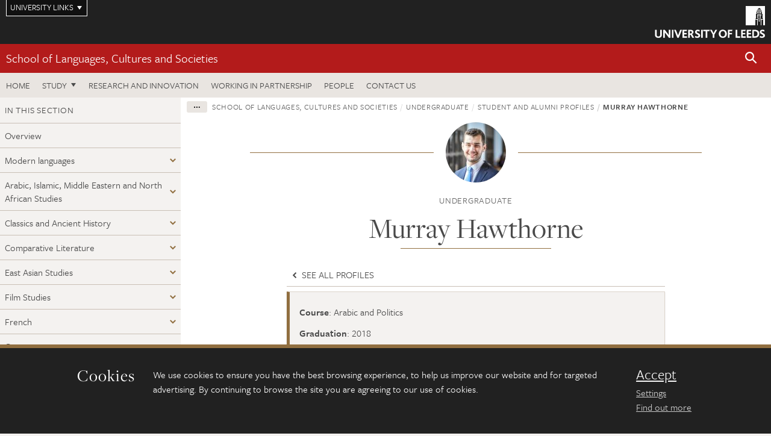

--- FILE ---
content_type: text/html; charset=UTF-8
request_url: https://ahc.leeds.ac.uk/languages-undergraduate/dir-record/student-alumni-profiles/384/murray-hawthorne
body_size: 10107
content:
<!DOCTYPE html>
<!--[if IE 8]><html class="no-js lt-ie9" lang="en"><![endif]-->
<!--[if IE 9]><html class="no-js ie9" lang="en"><![endif]-->
<!--[if gt IE 8]><!-->
<html class="no-js" lang="en"><!--<![endif]-->
    <head>
    <meta charset="utf-8">
<meta http-equiv="X-UA-Compatible" content="IE=edge">
<!-- Remove auto number linking-->
<meta name="format-detection" content="telephone=no">
<meta name="viewport" content="width=device-width, initial-scale=1">
<meta name="generator" content="http://www.jadu.co.uk" />
<meta name="robots" content="index,follow" />
<meta name="revisit-after" content="2 days" />
<meta name="author" content="Faculty of AHC" />
<meta name="publisher" content="University of Leeds" />
<link rel="canonical" href="https://ahc.leeds.ac.uk/languages-undergraduate/dir-record/student-alumni-profiles/384/murray-hawthorne" />


<link rel="schema.dcterms" href="https://purl.org/dc/terms/" />
<meta name="dcterms.creator" content="Jade Simpson" lang="en" />
<meta name="dcterms.created" content="2018-08-08" lang="en" />
<meta name="dcterms.modified" content="2020-02-25" lang="en" />
<meta name="dcterms.description" content="Find out why Murray chose a joint honours degree. Explore his reasons for picking BA Arabic and Politics and the skills you can gain from studying abroad, work experience and final year projects." lang="en" />
<meta name="dcterms.format" content="text/html" lang="en" />
<meta name="dcterms.identifier" content="https://ahc.leeds.ac.uk/languages-undergraduate/dir-record/student-alumni-profiles/384/murray-hawthorne" lang="en" />
<meta name="dcterms.language" content="en" />
<meta name="dcterms.publisher" content="University of Leeds" lang="en" />
<meta name="dcterms.rights" content="Copyright University of Leeds" lang="en" />
<meta name="dcterms.coverage" content="UK" lang="en" />
<meta name="dcterms.title" content="Murray Hawthorne " lang="en" />
<meta name="dcterms.subject" content="Why choose a russell group university, undergraduate experiences leeds, student work opportunities leeds uni, study abroad, politics degrees, joint honours degrees with politics, ba, study arabic, politics degrees with arabic" lang="en" />
<meta name="Keywords" content="Why choose a russell group university, undergraduate experiences leeds, student work opportunities leeds uni, study abroad, politics degrees, joint honours degrees with politics, ba, study arabic, politics degrees with arabic" />
<meta name="Description" content="Find out why Murray chose a joint honours degree. Explore his reasons for picking BA Arabic and Politics and the skills you can gain from studying abroad, work experience and final year projects." />
<meta name="twitter:card" content="summary" />
<meta name="twitter:title" content="Murray Hawthorne " />
<meta name="twitter:description" content="" />
<meta name="twitter:image" content="https://ahc.leeds.ac.uk/images/Murray_Hawthorne.jpg" />
<meta name="twitter:url" content="https://ahc.leeds.ac.uk/languages-undergraduate/dir-record/student-alumni-profiles/384/murray-hawthorne" />
<meta property="og:title" content="Murray Hawthorne " />
<meta property="og:type" content="website" />
<meta property="og:description" content="" />
<meta property="og:url" content="https://ahc.leeds.ac.uk/languages-undergraduate/dir-record/student-alumni-profiles/384/murray-hawthorne" />
<meta property="og:image" content="https://ahc.leeds.ac.uk/images/Murray_Hawthorne.jpg" />





<meta name="dirID" content="3"/>

<meta name="directoryEntryID" content="384"/>




<!-- Google Tag Manager Husam -->
<script>(function(w,d,s,l,i){w[l]=w[l]||[];w[l].push({'gtm.start':
new Date().getTime(),event:'gtm.js'});var f=d.getElementsByTagName(s)[0],
j=d.createElement(s),dl=l!='dataLayer'?'&l='+l:'';j.async=true;j.src=
'https://www.googletagmanager.com/gtm.js?id='+i+dl;f.parentNode.insertBefore(j,f);
})(window,document,'script','dataLayer','GTM-WJPZM2T');</script>
<!-- End Google Tag Manager -->

<title> Murray Hawthorne  | School of Languages, Cultures and Societies | University of Leeds
</title>

<link rel="stylesheet" href="https://use.typekit.net/yos6uow.css">

<!-- Include JS -->
<script src="https://jaducdn.leeds.ac.uk/themes/default/assets/dist/modernizr-custom.js?version=1ca6be4553fdbec3ff48ea961ec12a9f"></script>

<!-- Include Favicon -->
<link rel="icon" type="image/x-icon" href="https://jaducdn.leeds.ac.uk/themes/default/assets/dist/img/favicon.ico" />

<link href="https://jaducdn.leeds.ac.uk/themes/default/assets/dist/theme-default/bootstrap.min.css?version=1ca6be4553fdbec3ff48ea961ec12a9f" rel="stylesheet" type='text/css' media="screen">
<link href="https://jaducdn.leeds.ac.uk/themes/default/assets/dist/theme-default/toolkit.min.css?version=1ca6be4553fdbec3ff48ea961ec12a9f" rel="stylesheet" type='text/css' media="screen">
<link href="https://jaducdn.leeds.ac.uk/themes/default/assets/dist/theme-default/cookies.min.css?version=1ca6be4553fdbec3ff48ea961ec12a9f" rel="stylesheet" type='text/css' media="screen">
<link href="https://jaducdn.leeds.ac.uk/themes/default/assets/dist/theme-default/print.min.css?version=1ca6be4553fdbec3ff48ea961ec12a9f'" rel="stylesheet" media="print">
        </head>
    <body class="ahc">
<!-- Google Tag Manager (noscript) -->
<noscript><iframe src="https://www.googletagmanager.com/ns.html?id=GTM-WJPZM2T"
height="0" width="0" style="display:none;visibility:hidden"></iframe></noscript>
<!-- End Google Tag Manager (noscript) -->
        <div id="site-container" class="site-container-md">
            <a id="skip-main" href="#main" rel="nofollow">Skip to main content</a>
<div class="quicklinks-outer">

    <div class="masthead-links">
        <button class="masthead-link masthead-link-quicklinks js-quicklinks-toggle" data-toggle="collapse" data-target="#quicklinks" aria-label="Open University quicklinks menu">University links</button>
    </div>   

    <nav id="quicklinks" class="quicklinks collapse" role="navigation">         
        <div class="wrapper-relative">
            <div class="quicklinks-inner">                    
                <div class="tk-row">
                    <div class="col-sm-6 col-md-3">
                                                                                                        <ul class="quicklinks-list">
                                <li class="title">For staff</li>
                                                                    <li><a href="https://www.leeds.ac.uk/forstaff/">For Staff</a></li>
                                                                    <li><a href="https://forstaff.leeds.ac.uk/forstaff/homepage/375/services">Services A-Z</a></li>
                                                                    <li><a href="https://ses.leeds.ac.uk/">Student Education Service</a></li>
                                                            </ul>
                                                                                                                                        <ul class="quicklinks-list">
                                <li class="title">For students</li>
                                                                    <li><a href="https://minerva.leeds.ac.uk/">Minerva</a></li>
                                                                    <li><a href="https://it.leeds.ac.uk/mobileapps">Mobile apps</a></li>
                                                                    <li><a href="https://students.leeds.ac.uk/">Students</a></li>
                                                            </ul>
                                                                                        </div><div class="col-sm-6 col-md-3">
                                                                                                            <ul class="quicklinks-list">
                                <li class="title">Faculties</li>
                                                                    <li><a href="https://ahc.leeds.ac.uk/">Faculty of Arts, Humanities and Cultures</a></li>
                                                                    <li><a href="https://biologicalsciences.leeds.ac.uk/">Faculty of Biological Sciences</a></li>
                                                                    <li><a href="https://business.leeds.ac.uk/">Faculty of Business</a></li>
                                                                    <li><a href="https://eps.leeds.ac.uk">Faculty of Engineering and Physical Sciences</a></li>
                                                                    <li><a href="https://environment.leeds.ac.uk/">Faculty of Environment</a></li>
                                                                    <li><a href="https://medicinehealth.leeds.ac.uk/">Faculty of Medicine and Health</a></li>
                                                                    <li><a href="https://essl.leeds.ac.uk/">Faculty of Social Sciences</a></li>
                                                                    <li><a href="https://www.leeds.ac.uk/language-centre">Language Centre</a></li>
                                                                    <li><a href="https://www.leeds.ac.uk/lifelong-learning">Lifelong Learning Centre</a></li>
                                                            </ul>
                                                                                        </div><div class="col-sm-6 col-md-3">
                                                                                                            <ul class="quicklinks-list">
                                <li class="title">Other</li>
                                                                    <li><a href="https://www.leeds.ac.uk/staffaz">Staff A-Z</a></li>
                                                                    <li><a href="https://www.leeds.ac.uk/campusmap">Campus map</a></li>
                                                                    <li><a href="https://www.leeds.ac.uk/university-jobs">Jobs</a></li>
                                                                    <li><a href="https://www.leeds.ac.uk/alumni">Alumni</a></li>
                                                                    <li><a href="https://www.leeds.ac.uk/contact">Contacts</a></li>
                                                                    <li><a href="https://library.leeds.ac.uk/">Library</a></li>
                                                                    <li><a href="https://it.leeds.ac.uk/">IT</a></li>
                                                                    <li><a href="https://mymedia.leeds.ac.uk/">VideoLeeds</a></li>
                                                                    <li><a href="https://www.luu.org.uk/">Leeds University Union</a></li>
                                                            </ul>
                                                                                        </div><div class="col-sm-6 col-md-3">
                                                                                                            <ul class="quicklinks-list">
                                <li class="title">Follow us</li>
                                                                    <li><a href="https://www.facebook.com/universityofleeds">Facebook</a></li>
                                                                    <li><a href="https://bsky.app/profile/universityofleeds.bsky.social">Bluesky</a></li>
                                                                    <li><a href="https://www.youtube.com/universityofleeds">YouTube</a></li>
                                                                    <li><a href="https://www.linkedin.com/edu/university-of-leeds-12706">LinkedIn</a></li>
                                                                    <li><a href="https://instagram.com/universityofleeds/">Instagram</a></li>
                                                                    <li><a href="https://medium.com/university-of-leeds">Medium</a></li>
                                                                    <li><a href="https://www.weibo.com/leedsuniversityuk">Weibo</a></li>
                                                                    <li><a href="https://theconversation.com/institutions/university-of-leeds-1122">The Conversation</a></li>
                                                            </ul>
                                                                                        </div><div class="col-sm-6 col-md-3">
                                                                        </div>      
                </div>
            </div>
            <div class="quicklinks-close">
                <button class="icon-font btn-icon js-quicklinks-close" data-toggle="collapse" data-target="#quicklinks">
                    <span class="tk-icon-close" aria-hidden="true"></span>                            
                    <span class="icon-font-text">Close quicklinks</span>
                </button>
            </div>
        </div>
    </nav>

</div>
<!-- $MASTHEAD-->
<header id="masthead" class="masthead" role="banner">

    <div class="navicon">
        <button class="btn-icon" data-state="body-state" data-class="state-navicon-active">Menu</button>
    </div>

    <div class="logo">
                <a class="logo-full" title="University of Leeds homepage" href="//www.leeds.ac.uk/">
            <img class="js-png-svg-uri" data-uri="https://jaducdn.leeds.ac.uk/themes/default/assets/dist/img/uol-logo.svg" src="https://jaducdn.leeds.ac.uk/themes/default/assets/dist/img/uol-logo.png" alt="University of Leeds logo">
        </a>

        <a class="logo-mark" title="University of Leeds homepage" href="//www.leeds.ac.uk/">
            <img class="js-png-svg-uri" data-uri="https://jaducdn.leeds.ac.uk/themes/default/assets/dist/img/uol-logo-mark.svg" src="https://jaducdn.leeds.ac.uk/themes/default/assets/dist/img/uol-logo-mark.png" alt="University of Leeds logo">
        </a>
    </div>

</header>
<!-- /$MASTHEAD-->
<!-- $SITESEARCH-->
<div id="sitesearch" class="site-search collapse">
    <div class="wrapper-pd-xxs">
        <form class="site-search-inner" action="https://ahc.leeds.ac.uk/site/custom_scripts/search-results.php" role="search">
            <input id="cid" name="cid" type="hidden" value="102">
            <label class="sr-only" for="searchInput">Search</label>
            <input id="searchInput" class="site-search-input" type="search" name="query" placeholder="Search" autocomplete="off">

            <label class="sr-only" for="searchOption">Destination</label>

            <select id="searchOption" class="site-search-select js-action-toggle" name="searchOption">

                <option value="searchSite" selected data-action="https://ahc.leeds.ac.uk/site/custom_scripts/search-results.php">Faculty of AHC site</option>
                <option value="searchAll" data-action="https://ahc.leeds.ac.uk/site/custom_scripts/search-results.php">All leeds.ac.uk sites</option>

                <!--<optgroup label="Toolkit courses">
                    <option value="UG" data-action="https://courses.leeds.ac.uk/course-search">Undergraduate</option>
                    <option value="PGT" data-action="https://courses.leeds.ac.uk/course-search">Postgraduate taught</option>
                    <option value="PGR" data-action="https://courses.leeds.ac.uk/course-search">Postgraduate research</option>
                </optgroup>-->

            </select>

            <input class="site-search-submit btn btn-primary" type="submit" value="Search">
        </form>
    </div>
</div>
<!-- /$SITESEARCH-->
<div id="quicksearch" class="wrapper-lg wrapper-pd wrapper-relative">
    <div class="quick-search">

    </div>
</div><!-- $LOCALHEADER-->
<div class="local-header">
    <div class="wrapper-pd-xs">
        <div class="local-header-inner">
            <div class="local-header-title" role="navigation" aria-label="Home page link">

                                                                                                
                                    <a href="//ahc.leeds.ac.uk/languages">School of Languages, Cultures and Societies</a>
                            </div>
            <div class="local-header-search">
                            <button class="icon-font sm-toggle-search btn-icon js-site-search-toggle" data-toggle="collapse" data-target="#sitesearch" role="button" aria-label="Open site search">
                    <span class="site-search-btn" aria-hidden="true"></span>
                    <span class="icon-font-text">Search</span>
                </button>
            </div>
        </div>
    </div>
</div>
<!-- /$LOCALHEADER-->
<nav id="tk-nav-priority" class="tk-nav tk-nav-priority" role="navigation">
    <div class="wrapper-relative">
        <div class="tk-nav-header">
            <button class="btn-icon btn-menu" data-state="body-state" data-class="state-navicon-active">Close</button>
        </div>
        <div class="tk-nav-inner">
          <ul class="tk-nav-list tk-nav-list-primary">

                                                    <li><a href="//ahc.leeds.ac.uk/languages">Home</a></li>
                

                
                                                                                                                                        
                                                                <li class="tk-nav-dropdown tk-nav-dropdown--items-3">
                            <a href="#drop_01" rel="nofollow">Study</a>
                                                <ul id="drop_01">
                                                                                                            <li><a href="//ahc.leeds.ac.uk/languages-undergraduate">Undergraduate</a></li>
                                                                            <li><a href="//ahc.leeds.ac.uk/languages-masters">Masters</a></li>
                                                                            <li><a href="//ahc.leeds.ac.uk/languages-research-degrees">Research degrees</a></li>
                                                                                                                                                                                                            </ul>
                        </li>

                                                                
                                                        <li><a href="https://ahc.leeds.ac.uk/languages-research-innovation">Research and innovation</a></li>
                                        <li><a href="https://ahc.leeds.ac.uk/languages-partnership">Working in partnership</a></li>
                                        <li><a href="https://ahc.leeds.ac.uk/stafflist?searchFilter=allfields&query=&staffTypes%5B%5D=all&staffTypes%5B%5D=academic&staffTypes%5B%5D=professional&staffTypes%5B%5D=visiting&staffTypes%5B%5D=honorary&categoryIDs%5B%5D=93">People</a></li>
                                        <li><a href="https://ahc.leeds.ac.uk/languages-cultures-societies/doc/contact-us-11">Contact us</a></li>
                            </ul>
        </div>
    </div>
</nav>
            <main id="main" class="main" role="main">
                <div>
                                        
<div class="column-container column-container-fw">

    <!-- INCLUDE sidebar -->
            <aside class="column-container-secondary" role="complementary">
    <button class="sidebar-button js-sidebar-trigger">In this section: Undergraduate</button>	   	
    <div class="sidebar-container sidebar-container-fw">

        <h4 class="sidebar-heading heading-related">In this section</h4>

        <ul id="sidebarNav" class="sidebar-nav sidebar-nav-fw">
            <li><a href="//ahc.leeds.ac.uk/languages-undergraduate">Overview</a></li>
<li class="dropdown">
<a href="//ahc.leeds.ac.uk/modern-languages#138" rel="nofollow">Modern languages</a>
<ul id="138">
<li><a href="//ahc.leeds.ac.uk/modern-languages">Overview</a></li>
<li>
<a href="//ahc.leeds.ac.uk/modern-languages/doc/careers-employability-26">Careers and employability</a></li>
<li>
<a href="//ahc.leeds.ac.uk/modern-languages/doc/study-abroad-17">Study abroad</a></li>
<li>
<a href="//ahc.leeds.ac.uk/modern-languages/doc/work-placements-12">Work placements</a></li>
<li>
<a href="//ahc.leeds.ac.uk/modern-languages/doc/language-combinations-1">Language Combinations</a></li>
</ul>
</li>
<li class="dropdown">
<a href="//ahc.leeds.ac.uk/arabic-islamic-middle-eastern-and-north-african-studies#139" rel="nofollow">Arabic, Islamic, Middle Eastern and North African Studies</a>
<ul id="139">
<li><a href="//ahc.leeds.ac.uk/arabic-islamic-middle-eastern-and-north-african-studies">Overview</a></li>
<li>
<a href="//ahc.leeds.ac.uk/arabic-islamic-middle-eastern-and-north-african-studies/doc/study-abroad-8">Study abroad</a></li>
<li>
<a href="//ahc.leeds.ac.uk/arabic-islamic-middle-eastern-and-north-african-studies/doc/careers-employability-11">Careers and employability</a></li>
<li>
<a href="//ahc.leeds.ac.uk/arabic-islamic-middle-eastern-and-north-african-studies/doc/work-placements-4">Work placements</a></li>
</ul>
</li>
<li class="dropdown">
<a href="//ahc.leeds.ac.uk/classics-ancient-history#140" rel="nofollow">Classics and Ancient History</a>
<ul id="140">
<li><a href="//ahc.leeds.ac.uk/classics-ancient-history">Overview</a></li>
<li>
<a href="//ahc.leeds.ac.uk/classics-ancient-history/doc/study-abroad-6">Study abroad</a></li>
<li>
<a href="//ahc.leeds.ac.uk/classics-ancient-history/doc/work-placement-1">Work placements</a></li>
<li>
<a href="//ahc.leeds.ac.uk/classics-ancient-history/doc/careers-employability-9">Careers and employability</a></li>
</ul>
</li>
<li class="dropdown">
<a href="//ahc.leeds.ac.uk/comparative-literatures#141" rel="nofollow">Comparative Literature</a>
<ul id="141">
<li><a href="//ahc.leeds.ac.uk/comparative-literatures">Overview</a></li>
<li>
<a href="//ahc.leeds.ac.uk/comparative-literatures/doc/study-abroad-7">Study abroad</a></li>
<li>
<a href="//ahc.leeds.ac.uk/comparative-literatures/doc/work-placement-2">Work placements</a></li>
<li>
<a href="//ahc.leeds.ac.uk/comparative-literatures/doc/careers-employability-10">Careers and employability</a></li>
</ul>
</li>
<li class="dropdown">
<a href="//ahc.leeds.ac.uk/east-asian-studies#142" rel="nofollow">East Asian Studies</a>
<ul id="142">
<li>
<a href="//ahc.leeds.ac.uk/east-asian-studies/doc/chinese">Chinese</a></li>
<li>
<a href="//ahc.leeds.ac.uk/east-asian-studies/doc/japanese">Japanese</a></li>
<li>
<a href="//ahc.leeds.ac.uk/east-asian-studies/doc/thai">Thai</a></li>
<li>
<a href="//ahc.leeds.ac.uk/east-asian-studies/doc/asia-pacific-studies">East Asian Studies</a></li>
<li>
<a href="//ahc.leeds.ac.uk/east-asian-studies/doc/careers-employability-7">Careers and employability</a></li>
<li>
<a href="//ahc.leeds.ac.uk/east-asian-studies/doc/east-asian-studies-leeds-history">A History of East Asian Studies at Leeds</a></li>
</ul>
</li>
<li class="dropdown">
<a href="//ahc.leeds.ac.uk/film-studies#143" rel="nofollow">Film Studies</a>
<ul id="143">
<li><a href="//ahc.leeds.ac.uk/film-studies">Overview</a></li>
<li>
<a href="//ahc.leeds.ac.uk/film-studies/doc/study-abroad-10">Study abroad</a></li>
<li>
<a href="//ahc.leeds.ac.uk/film-studies/doc/careers-employability-13">Careers and employability</a></li>
<li>
<a href="//ahc.leeds.ac.uk/film-studies/doc/work-placements-6">Work placements</a></li>
</ul>
</li>
<li class="dropdown">
<a href="//ahc.leeds.ac.uk/french#144" rel="nofollow">French</a>
<ul id="144">
<li><a href="//ahc.leeds.ac.uk/french">Overview</a></li>
<li>
<a href="//ahc.leeds.ac.uk/french/doc/careers-employability-4">Careers and employability</a></li>
<li>
<a href="//ahc.leeds.ac.uk/french/doc/study-abroad-4">Study abroad</a></li>
</ul>
</li>
<li class="dropdown">
<a href="//ahc.leeds.ac.uk/german#145" rel="nofollow">German</a>
<ul id="145">
<li><a href="//ahc.leeds.ac.uk/german">Overview</a></li>
<li>
<a href="//ahc.leeds.ac.uk/german/doc/careers-employability-5">Careers and employability</a></li>
<li>
<a href="//ahc.leeds.ac.uk/german/doc/work-placements">Work placements</a></li>
<li>
<a href="//ahc.leeds.ac.uk/german/doc/study-abroad-3">Study abroad</a></li>
</ul>
</li>
<li class="dropdown">
<a href="//ahc.leeds.ac.uk/italian#146" rel="nofollow">Italian</a>
<ul id="146">
<li><a href="//ahc.leeds.ac.uk/italian">Overview</a></li>
<li>
<a href="//ahc.leeds.ac.uk/italian/doc/careers-employability-6">Careers and employability</a></li>
<li>
<a href="//ahc.leeds.ac.uk/italian/doc/work-placements-1">Work placements</a></li>
<li>
<a href="//ahc.leeds.ac.uk/italian/doc/study-abroad-2">Study abroad</a></li>
</ul>
</li>
<li class="dropdown">
<a href="//ahc.leeds.ac.uk/linguistics-phonetics#147" rel="nofollow">Linguistics and Phonetics</a>
<ul id="147">
<li><a href="//ahc.leeds.ac.uk/linguistics-phonetics">Overview</a></li>
<li>
<a href="//ahc.leeds.ac.uk/linguistics-phonetics/doc/study-abroad-11">Study abroad</a></li>
<li>
<a href="//ahc.leeds.ac.uk/linguistics-phonetics/doc/careers-employability-14">Careers and employability</a></li>
<li>
<a href="//ahc.leeds.ac.uk/linguistics-phonetics/doc/work-placements-7">Work placements</a></li>
</ul>
</li>
<li class="dropdown">
<a href="//ahc.leeds.ac.uk/russian-slavonic-studies#148" rel="nofollow">Russian and Slavonic Studies</a>
<ul id="148">
<li><a href="//ahc.leeds.ac.uk/russian-slavonic-studies">Overview</a></li>
<li>
<a href="//ahc.leeds.ac.uk/russian-slavonic-studies/doc/russian-slavonic-studies-1">Year Abroad</a></li>
<li>
<a href="//ahc.leeds.ac.uk/russian-slavonic-studies/doc/careers-employability-8">Careers and employability</a></li>
</ul>
</li>
<li class="dropdown">
<a href="//ahc.leeds.ac.uk/spanish-portuguese-latin-american-studies#149" rel="nofollow">Spanish, Portuguese and Latin American Studies</a>
<ul id="149">
<li><a href="//ahc.leeds.ac.uk/spanish-portuguese-latin-american-studies">Overview</a></li>
<li>
<a href="//ahc.leeds.ac.uk/spanish-portuguese-latin-american-studies/doc/study-abroad-9">Spanish residence abroad</a></li>
<li>
<a href="//ahc.leeds.ac.uk/spanish-portuguese-latin-american-studies/doc/careers-employability-12">Careers and employability</a></li>
<li>
<a href="//ahc.leeds.ac.uk/spanish-portuguese-latin-american-studies/doc/work-placements-5">Work placements</a></li>
<li>
<a href="//ahc.leeds.ac.uk/spanish-portuguese-latin-american-studies/doc/portuguese-1">Portuguese</a></li>
<li>
<a href="//ahc.leeds.ac.uk/spanish-portuguese-latin-american-studies/doc/portuguese-residence-abroad">Portuguese residence abroad</a></li>
</ul>
</li>
<li>
<a href="//ahc.leeds.ac.uk/languages-undergraduate/doc/study-us">Why study with us?</a></li>

        </ul>
                                                    <h4 class="heading-related sidebar-heading">University links</h4>
                                <ul class="sidebar-university">
                                            <li><a href="https://www.leeds.ac.uk/foundation-courses"><span class="tk-icon-triangle-right"></span>Foundation courses</a></li>
                                            <li><a href="https://www.leeds.ac.uk/mature-students"><span class="tk-icon-triangle-right"></span>Part-time and mature students</a></li>
                                            <li><a href="https://accommodation.leeds.ac.uk/"><span class="tk-icon-triangle-right"></span>Accommodation</a></li>
                                            <li><a href="https://www.leeds.ac.uk/undergraduate-campus-city-life"><span class="tk-icon-triangle-right"></span>City life</a></li>
                                            <li><a href="https://www.leeds.ac.uk/international-students"><span class="tk-icon-triangle-right"></span>International students</a></li>
                                            <li><a href="https://www.leeds.ac.uk/undergraduate-student-life/doc/sport-fitness"><span class="tk-icon-triangle-right"></span>Sport and fitness</a></li>
                                            <li><a href="https://ahc.leeds.ac.uk/theatre-at-leeds"><span class="tk-icon-triangle-right"></span>Theatre at Leeds</a></li>
                                            <li><a href="https://www.leeds.ac.uk/undergraduate-student-life/doc/wellbeing-support"><span class="tk-icon-triangle-right"></span>Wellbeing and support</a></li>
                                    </ul>
                                        <ul class="sidebar-cta">
                                            <li><a href="http://www.leeds.ac.uk/A2L"><span class="tk-icon-star"></span>Alternative entry</a></li>
                                            <li><a href="https://courses.leeds.ac.uk/course-search?query=languages&type=UG"><span class="tk-icon-search"></span>Course search</a></li>
                                            <li><a href="https://ahc.leeds.ac.uk/scholarships?query=&categoryID=93&searchDirCategoryID=10023"><span class="tk-icon-star"></span>Funding and scholarships</a></li>
                                            <li><a href="http://ahc.leeds.ac.uk/languages-undergraduate/doc/meet-us-5"><span class="tk-icon-marker"></span>Meet us</a></li>
                                            <li><a href="http://ahc.leeds.ac.uk/languages-undergraduate/dir/student-alumni-profiles?query=&categoryID=93&searchDirCategoryID=10006"><span class="tk-icon-profile"></span>Our students</a></li>
                                    </ul>
                                            <h4 class="heading-related sidebar-heading">Contact</h4>
                                <ul class="sidebar-contact">
                                            <li><a href="tel:441133435654"><span class="tk-icon-phone"></span>+44 (0)113 343 5654</a></li>
                                            <li><a href="mailto:lcsug@leeds.ac.uk"><span class="tk-icon-letter"></span>lcsug@leeds.ac.uk</a></li>
                                    </ul>
            </div>
</aside>    
    <div class="column-container-primary">

        <!-- $BREADCRUMB -->
        <div class="wrapper-pd-xs">
    <div class="breadcrumb-responsive">
        <ol class="breadcrumb">
                                                                      <li><a href="//ahc.leeds.ac.uk">Faculty of Arts, Humanities and Cultures</a></li>
                                                                                                          <li><a href="//ahc.leeds.ac.uk/languages">School of Languages, Cultures and Societies</a></li>
                                                                                                          <li><a href="//ahc.leeds.ac.uk/languages-undergraduate">Undergraduate</a></li>
                                                                                                          <li><a href="//ahc.leeds.ac.uk/languages-undergraduate/dir/student-alumni-profiles">Student and alumni profiles</a></li>
                                                                              <li class="active">Murray Hawthorne </li>
                                    </ol>
    </div>
</div>
        <!-- /$BREADCRUMB -->

        <div class="wrapper-sm wrapper-pd-md">
            <div class="rule-image">
                                                <span style="background-image:url('//ahc.leeds.ac.uk/images/resized/100x100-0-0-1-80-Murray_Hawthorne.jpg')"><img src="//ahc.leeds.ac.uk/images/resized/100x100-0-0-1-80-Murray_Hawthorne.jpg" alt="Portrait of Murray hawthorne"></span>
            </div>
                            <p class="heading-related text-center">
                                    Undergraduate                                </p>
                        <h1 class="heading-underline">Murray Hawthorne </h1>
        </div>

        <div class="wrapper-xs wrapper-pd">
            <ul class="list-nav">
                                    <li><a href="//ahc.leeds.ac.uk/languages-undergraduate/dir/student-alumni-profiles"><span class="tk-icon tk-icon-chevron-left" aria-hidden="true"></span> See all profiles</a></li>
                            </ul>
            <div class="island island-featured">
                <ul class="list-facts">
                                                                                                <li><strong>Course</strong>: Arabic and Politics</li>
                                                                                                                        <li><strong>Graduation</strong>: 2018</li>
                                                                                                                        <li><strong>Nationality</strong>: British</li>
                                                                                                                        <li><strong>Location of year abroad</strong>: Morocco</li>
                                                            </ul>
            </div>
            <div class="cms">
                <h2>Please tell us a bit about yourself and your background?</h2>

<p>I grew up in East Sussex, completing my A-Levels at BHASVIC in German, History and Maths.&nbsp;</p>

<h2>What made you want to apply to your course and to Leeds?</h2>

<p>I found the department very welcoming and approachable during the open day and taster sessions, which made me feel it was a place I wanted to study. The campus also had a great vibe with lots of passionate students. I was impressed by the facilities and the amount going on in the union as well.</p>

<h2>What course did you study, what made you apply for that particular one?</h2>

<p>I studied Joint Honours Arabic and Politics. I particular liked the course at Leeds over other universities as it allowed me to study Arabic language alongside the broader aspects of political science. I really enjoyed the broad scope of the course, which allowed me to try a range of topics and gradually start to specialise.&nbsp;</p>

<h2>Why did you choose Leeds?</h2>

<p>I was very impressed by both the Politics and the Arabic department when I came to visit. All the staff I met were passionate as well as approachable, which I felt was really important to get the most out of my university experience. I had also heard great things from previous students who loved the city and everything it had to offer!</p>

<h2>What is it that made you passionate about your area of study?</h2>

<p>I have always loved using languages as it opens up new cultures, people and experiences you wouldn&rsquo;t have without them. I have also been interested in current affairs and politics from a young age and was inspired by the Arab Spring to learn more about the field. After a summer holiday to Turkey I also became more interested in the Middle East, its culture, politics and religions. Therefore, the course felt like the perfect marriage between my interest in current affairs with my passion for language and culture. The course has not only made me an expert in the region but even more passionate about understanding it and experiencing all it has to offer.</p>

<h2>What aspects of the course did you enjoy the most?</h2>

<p>I really enjoyed the scope that Arabic and Politics allowed me. I was not narrowed into only studying the MENA region, for example branching out into political theory, Asia, Sub-Saharan Africa and global trends. At the same time I was about to benefit from the expertise of tutors within the Arabic department who ran inspiring modules in History and Current Affairs.&nbsp;</p>

<h2>What would you say about Leeds as a city?</h2>

<p>It has everything! Whether you like a night out, the theatre, food or art, it seriously has something for everyone. It was also very easy to escape the busy city and enjoy a walk in the beautiful Yorkshire countryside.&nbsp;</p>

<h2>What would you say about the learning facilities in your School and at the University in general?</h2>

<p>As a student with a learning disability I benefited greatly from the Learning Support Services, meeting with a special tutor each week to discuss any challenges and find ways to bridge them. There is also a great range of libraries to fit the environment you like to study in, the old dome of Brotherton was my favourite.&nbsp;</p>

<h2>What was your experience with the FYP (Final Year Project)? What did you do your project on and what skills did you gain during the process?</h2>

<p>I did an Extended Essay on Libya post-2011, exploring the role of tribes in the post-Ghaddafi era and what impact they were having on the nation-state building process. After 3 years at university it was a great opportunity to research a field that was my own and steer the direction of the research. I learnt a great deal in the process, time management and thinking outside the box was key to doing well as your tutor isn&rsquo;t going to give you all the answers.&nbsp;</p>

<h2>Did you spend any time abroad and if so how was your experience?</h2>

<p>I lived in Morocco for 9 months as part of the Arabic language side. The teaching at the institute in Fes was amazing and they deserve a lot of credit for my current skills. It was a challenging but incredible experience all at once. Living in one of the oldest cities in the world and a UNESCO World Heritage site isn&rsquo;t something you can say everyday. It is a full on city full of sights and smells but by the end I felt at home in a city a world away from my own. It was an eye opening experience that greatly shaped my outlook on the world. I recommend a year abroad to every student; it will add another level to your university experience! &nbsp;</p>

<h2>Did you undertake any work experience or worked in a job related to your degree during your time at university? If so how did the skills gained as Leeds help you?</h2>

<p>I worked a lot in the local community with a political party in Leeds, which was a great way to meet locals and understand more about the city. It was also a good way to get outside the university bubble and learn more. I also have worked with EU Commissioner Federica Mogherini, HR/VP for Foreign Affairs, to increase the inclusion of young people in policy making. I gained an academic foundation for this work during my studies at Leeds but also the confidence for public speaking through presentations and seminar discussions. There is so much to get involved in at the University Union and I recommend students take full advantage of that because there is only so much you can learn in a classroom.</p>

<h2>What are your career plans after finishing the course?</h2>

<p>In the medium term I plan to take my studies further, specialising in international relations. I am exploring short-term work at a Commerzbank but long term would like to work in policy either in the UK or in an international environment.&nbsp;<br />
&nbsp;</p>

            </div>
            <!-- ./cms -->
        </div>
        <!-- ./wrapper-sm -->
    </div>
    <!-- ./column-container-primary-->
</div>
<!-- ./column-container-->

                </div>
            </main>
            <div class="back-top">
    <a data-toggle="scroll" href="#site-container" rel="nofollow">Back to top</a>
</div>                
            <footer class="site-footer" role="contentinfo">
    <div class="site-footer-upper">
        <div class="wrapper-pd">
            <div class="site-footer-upper-logos">
                                                                                                                                                                                                                                                                                                                                                                                                                    <a href="https://www.advance-he.ac.uk/equality-charters/athena-swan-charter" title="Visit Athena Swan Bronze"><img src="//ahc.leeds.ac.uk/images/resized/81x60-0-0-1-80-Advance_HE_Membership_logo_Standalone_AS_Bronze_Colour.png" alt="logo of the Athena Swan Bronze Award accreditation"></a>                            </div>
            <div class="footer-social">
                                    <h2 class="hide-accessible">Social media links</h2>
                                            <a href="https://www.facebook.com/universityofleeds/" title="Go to Facebook page"><span class="icon-font-text">Facebook</span><span class="tk-icon tk-icon-social-facebook"></span></a>                    
                                            <a href="https://www.weibo.com/leedsuniversityuk" title="Go to Weibo page"><span class="icon-font-text">Weibo</span><span class="tk-icon tk-icon-social-weibo"></span></a>                    
                                                </div>
        </div>
    </div>
    
    <div class="site-footer-middle p-t-md p-b-md">
        <div class="wrapper-pd">
            <nav role="navigation">
                <div class="tk-row">
                     <div class="col-sm-6 col-md-3">
                                                                                                        <ul class="quicklinks-list">
                                <li class="title">Faculty of Arts, Humanities and Cultures</li>
                                                                    <li><a href="https://ahc.leeds.ac.uk">Faculty of Arts, Humanities and Cultures</a></li>
                                                                    <li><a href="https://ahc.leeds.ac.uk/design">School of Design</a></li>
                                                                    <li><a href="https://ahc.leeds.ac.uk/english">School of English</a></li>
                                                                    <li><a href="https://ahc.leeds.ac.uk/fine-art">School of Fine Art, History of Art and Cultural Studies</a></li>
                                                                    <li><a href="https://ahc.leeds.ac.uk/history">School of History</a></li>
                                                                    <li><a href="https://ahc.leeds.ac.uk/languages">School of Languages, Cultures and Societies</a></li>
                                                                    <li><a href="https://ahc.leeds.ac.uk/media/">School of Media and Communication</a></li>
                                                                    <li><a href="https://ahc.leeds.ac.uk/music">School of Music</a></li>
                                                                    <li><a href="https://ahc.leeds.ac.uk/performance/">School of Performance and Cultural Industries</a></li>
                                                                    <li><a href="https://ahc.leeds.ac.uk/philosophy/">School of Philosophy, Religion and History of Science</a></li>
                                                                    <li><a href="https://ahc.leeds.ac.uk/medieval/">Institute for Medieval Studies</a></li>
                                                                    <li><a href="https://ahc.leeds.ac.uk/ethics/">Inter-Disciplinary Ethics Applied Centre</a></li>
                                                            </ul>
                                                                                        </div><div class="col-sm-6 col-md-3">
                                                                                                            <ul class="quicklinks-list">
                                <li class="title">Quicklinks</li>
                                                                    <li><a href="https://www.leeds.ac.uk/language-centre">Language Centre</a></li>
                                                                    <li><a href="https://ahc.leeds.ac.uk/graduate-school/doc/faculty-arts-humanities-cultures-graduate-school">Graduate School</a></li>
                                                                    <li><a href="https://lahri.leeds.ac.uk/ ">Leeds Arts and Humanities Research Institute</a></li>
                                                                    <li><a href="https://www.leeds.ac.uk/cultural-institute">Cultural Institute</a></li>
                                                                    <li><a href="https://ahc.leeds.ac.uk/pria">Pedagogic Research in the Arts (PRiA)</a></li>
                                                                    <li><a href="https://ahc.leeds.ac.uk/theatre-at-leeds">Theatre at Leeds</a></li>
                                                                    <li><a href="https://ahc.leeds.ac.uk/yorkshire-sculpture-international">Yorkshire Sculpture International</a></li>
                                                            </ul>
                                                                                        </div><div class="col-sm-6 col-md-3">
                                                                                                            <ul class="quicklinks-list">
                                <li class="title">For staff</li>
                                                                    <li><a href="https://forstaff.leeds.ac.uk/forstaff/homepage/375/services">Services A-Z</a></li>
                                                            </ul>
                                                                                                                                        <ul class="quicklinks-list">
                                <li class="title">For students</li>
                                                                    <li><a href="https://portal.leeds.ac.uk">Portal</a></li>
                                                                    <li><a href="https://students.leeds.ac.uk/">Students</a></li>
                                                            </ul>
                                                                                        </div><div class="col-sm-6 col-md-3">
                                                                                                            <ul class="quicklinks-list">
                                <li class="title">University links</li>
                                                                    <li><a href="https://jobs.leeds.ac.uk/vacancies.aspx">Jobs</a></li>
                                                                    <li><a href="https://www.leeds.ac.uk/term-dates">Term dates</a></li>
                                                                    <li><a href="https://www.leeds.ac.uk/campusmap">Campus map</a></li>
                                                                    <li><a href="https://www.leeds.ac.uk/info/5000/about/131/find_us">Find us</a></li>
                                                                    <li><a href="https://www.leeds.ac.uk/alumni">Alumni</a></li>
                                                            </ul>
                                                                                                        <!-- <ul class="quicklinks-list">
                            <li class="title">Site map</li>
                            <li><a href="//ahc.leeds.ac.uk/news/">News</a></li>
                            <li><a href="//ahc.leeds.ac.uk/events/">Events</a></li>    
                            <li><a href="//ahc.leeds.ac.uk/student-and-alumni-profiles/">Student and alumni profile</a></li>
                            <li><a href="//ahc.leeds.ac.uk/short-courses/">Short courses</a></li>    
                            <li><a href="//ahc.leeds.ac.uk/scholarships/">Scholarships</a></li>
                            <li><a href="//ahc.leeds.ac.uk/stafflist/">Staff list</a></li>
                        </ul> -->
                    </div>
                </div>
            </nav>
        </div>
    </div>

    <div class="site-footer-lower">
        <div class="wrapper-pd">
            <nav role="navigation">
                <ul class="nav">
                    <li>&copy; 2026 University of Leeds, Leeds, LS2 9JT</li>
                    <li><a href="//www.leeds.ac.uk/termsandconditions">Terms and conditions</a></li>
                    <li><a href="//www.leeds.ac.uk/accessibility">Accessibility</a></li>
                    <li><a href="//ahc.leeds.ac.uk/privacy">Privacy and cookies</a></li>
                    <li><a href="//www.leeds.ac.uk/foi">Freedom of information</a></li>
                </ul>
            </nav>
        </div>
    </div>
</footer>

        </div><!-- /$SITE-CONTAINER-->

        <script>var GALAXY_SHORTCUT = "/ahc";var PROTOCOL = "https://";var DOMAIN = "ahc.leeds.ac.uk";var SECURE_SERVER = "https://production2.leeds.ac.uk/ahc";var SECURE_JADU_PATH = "https://production2.leeds.ac.uk/ahc/jadu";var USE_TAXONOMY = "";var ASSIGN_ADMINISTRATOR_VIEW = "false";var TAXONOMY_NAME = "IPSV";var BESPOKE_CATEGORY_LIST_NAME = "GalaxiesCL";var is_IIS = "";var PHOTON_ENABLED = "";var EDITOR_IMAGE_PASTE = "1";var LOCAL_FE_DOMAIN = "ahc.leeds.ac.uk";var SECURE_BLOG_PATH = "";var DATE_INPUT_DAY_MONTH_ORDER = "";var LOCAL_DOMAINS = new Array();LOCAL_DOMAINS[0] = "production2.leeds.ac.uk/ahc";</script><script>
            var AJAX_NEWS_EVENTS = "/site/ajax/ajax-news-events.php";
            var AJAX_RES_OPPS = "/site/custom_scripts/research-opportunities-index.php";
            var SEARCH_RESULTS = "/site/custom_scripts/search-results.php";</script>

<script src="https://code.jquery.com/jquery-3.7.1.min.js"></script>
<script src="https://jaducdn.leeds.ac.uk/themes/default/assets/dist/script.min.js?version=1ca6be4553fdbec3ff48ea961ec12a9f"></script>
<script src="https://jaducdn.leeds.ac.uk/themes/default/assets/jadu/dev.min.js?version=1ca6be4553fdbec3ff48ea961ec12a9f"></script>
        <script src="https://jaducdn.leeds.ac.uk/themes/default/assets/dist/cookies.min.js?version=1ca6be4553fdbec3ff48ea961ec12a9f"></script>
<script>
    if(typeof cookieConsent !== "undefined"){
        //Cookies compliance
        cookieConsent.init({
            url: '//ahc.leeds.ac.uk/privacy/',
            google: true,
            facebook: true
        });
    }
</script>
        
            </body>
</html>
